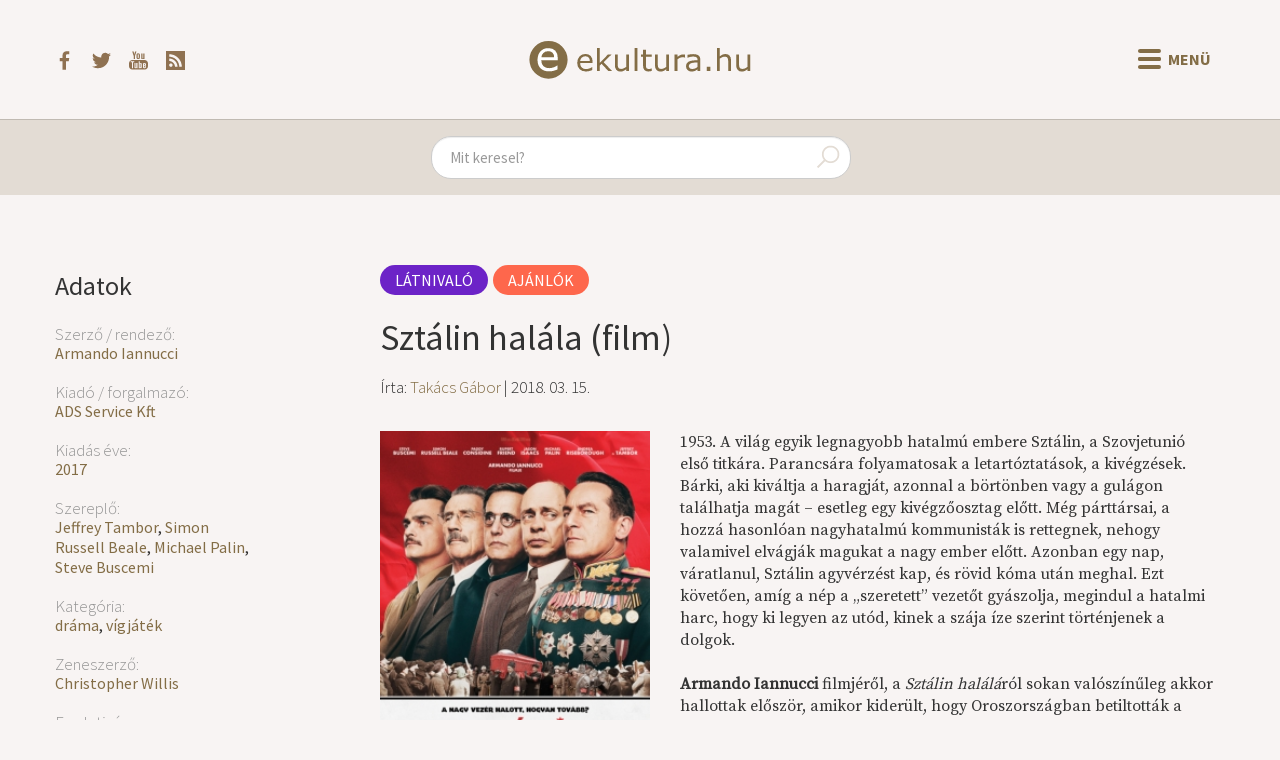

--- FILE ---
content_type: text/html; charset=UTF-8
request_url: https://ekultura.hu/2018/03/15/sztalin-halala-film
body_size: 7127
content:
<!DOCTYPE html>
<html lang='hu'>
<head>
  <title>Sztálin halála (film) - ekultura.hu</title>
  <meta http-equiv="X-UA-Compatible" content="ie=edge">
  <meta http-equiv="Content-Type" content="text/html; charset=UTF-8">
  <meta name="viewport" content="width=device-width, initial-scale=1">
      <meta name="title" content="Sztálin halála (film) – ekultura.hu">
    <meta name="description" content="1953. A világ egyik legnagyobb hatalmú embere Sztálin, a Szovjetunió első titkára. Parancsára folyamatosak a letartóztatások, a kivégzések. Bárki, aki kiváltja a haragját, azonnal a börtönben...">
    <meta name="keywords" content="Armando Iannucci, ADS Service Kft., 2017, Jeffrey Tambor, Simon Russell Beale, Michael Palin, Steve Buscemi, dráma, vígjáték, Christopher Willis">
    <meta property="og:title" content="Sztálin halála (film) – ekultura.hu" />
    <meta property="og:type" content="article" />
    <meta property="og:description" content="1953. A világ egyik legnagyobb hatalmú embere Sztálin, a Szovjetunió első titkára. Parancsára folyamatosak a letartóztatások, a kivégzések. Bárki, aki kiváltja a haragját, azonnal a börtönben..." />
    <meta property="og:image" content="https://ekultura.hu/uploads/15794.jpg" />
    <meta property="article:author" content="https://ekultura.hu/author/Tak%C3%A1cs+G%C3%A1bor" />
    <meta property="article:publisher" content="https://www.facebook.com/ekultura.hu/" />
    <meta property="article:published_time" content="2018-03-15" />
      <meta property="og:url" content="https://ekultura.hu/2018/03/15/sztalin-halala-film" />
  <meta property="og:locale" content="hu_HU" />
  <meta property="og:site_name" content="Ekultura.hu" />
  <meta property="fb:app_id" content="454047391791470" />
      <link rel="canonical" href="https://ekultura.hu/2018/03/15/sztalin-halala-film" />
    <link rel="icon" type="image/x-icon" href="//ekultura.hu/favicon.ico">
  <link rel="alternate" href="https://ekultura.hu/rss" title="ekultura.hu RSS feed" type="application/rss+xml" />
  <link type="text/css" href="https://ekultura.hu/assets/bootstrap/css/bootstrap-cosmo.css" rel="stylesheet">
  <link type="text/css" href="https://ekultura.hu/css/style.css" rel="stylesheet">
  <link href="https://fonts.googleapis.com/css?family=Source+Serif+Pro&amp;subset=latin-ext" rel="stylesheet">
  <script type="text/javascript" src="https://ekultura.hu/assets/jquery.js"></script>
  <script type="text/javascript" src="https://code.jquery.com/ui/1.11.4/jquery-ui.min.js"></script>
  <script type="text/javascript" src="https://ekultura.hu/assets/bootstrap/js/bootstrap.min.js"></script>
</head>
<body>

<nav class="header">
  <div class="header-main">
    <div class="header-icons">
      <a href="https://www.facebook.com/ekultura.hu/" target="_blank">
        <img src="https://ekultura.hu/assets/icons/facebook.svg" alt="facebook">
      </a>
      <a href="https://twitter.com/ekultura_hu" target="_blank">
        <img src="https://ekultura.hu/assets/icons/twitter.svg" alt="twitter">
      </a>
      <a href="https://www.youtube.com/user/ekultura" target="_blank">
        <img src="https://ekultura.hu/assets/icons/youtube.svg" alt="youtube">
      </a>
      <a href="https://ekultura.hu/rss" target="_blank">
        <img src="https://ekultura.hu/assets/icons/feed.svg" alt="rss feed">
      </a>
    </div>
    <a href="https://ekultura.hu/" class="main-logo">
      <img src="https://ekultura.hu/assets/icons/ekultura_logo.svg" alt="ekultura.hu">
    </a>
    <div class="menu-buttons">
      <button id="nav-icon">
        <span></span>
        <span></span>
        <span></span>
        <span></span>
      </button>
      <span id="menu-text">Menü</span>
    </div>
  </div>

  <div class="navbar-links">
    
          <a href="https://ekultura.hu/hirek"><p class="hirek">Hírek</p></a>
          <a href="https://ekultura.hu/ajanlok"><p class="ajanlok">Ajánlók</p></a>
          <a href="https://ekultura.hu/eletrajz"><p class="eletrajz">Életrajz</p></a>
          <a href="https://ekultura.hu/reszlet"><p class="reszlet">Részlet</p></a>
          <a href="https://ekultura.hu/beszamolo"><p class="beszamolo">Beszámoló</p></a>
          <a href="https://ekultura.hu/interju"><p class="interju">Interjú</p></a>
          <a href="https://ekultura.hu/egyeb"><p class="egyeb">Egyéb</p></a>
        <span class="divider"></span>
    <div class="other-menu">
            <a href="https://ekultura.hu/olvasnivalo"><p class="olvasnivalo">Olvasnivaló</p></a>
            <a href="https://ekultura.hu/latnivalo"><p class="latnivalo">Látnivaló</p></a>
            <a href="https://ekultura.hu/hallgatnivalo"><p class="hallgatnivalo">Hallgatnivaló</p></a>
          </div>
  </div>
</nav>

<div id="content-mask"></div>

<div class="search-container">
  <form action="https://ekultura.hu/search" role="search" method="post" accept-charset="utf-8">
<input type="text" name="search" value="" maxlength="200" class="form-control" id="search-field" placeholder="Mit keresel?"  />
    <span class="search-icon">
      <img src="https://ekultura.hu/assets/icons/search.svg" alt="search icon" />
    </span>
  </form>
</div>

<div class="body-content">
﻿
<div class="article">
  <div class="meta-content">
    <h2>Adatok</h2><h4>Szerző / rendező:</h4><a href="https://ekultura.hu/meta/szerzo-rendezo/armando-iannucci">Armando Iannucci</a><h4>Kiadó / forgalmazó:</h4><a href="https://ekultura.hu/meta/kiado-forgalmazo/ads-service-kft">ADS Service Kft.</a><h4>Kiadás éve:</h4><a href="https://ekultura.hu/meta/kiadas-eve/2017">2017</a><h4>Szereplő:</h4><a href="https://ekultura.hu/meta/szereplo/jeffrey-tambor">Jeffrey Tambor</a>, <a href="https://ekultura.hu/meta/szereplo/simon-russell-beale">Simon Russell Beale</a>, <a href="https://ekultura.hu/meta/szereplo/michael-palin">Michael Palin</a>, <a href="https://ekultura.hu/meta/szereplo/steve-buscemi">Steve Buscemi</a><h4>Kategória:</h4><a href="https://ekultura.hu/meta/kategoria/drama">dráma</a>, <a href="https://ekultura.hu/meta/kategoria/vigjatek">vígjáték</a><h4>Zeneszerző:</h4><a href="https://ekultura.hu/meta/zeneszerzo/christopher-willis">Christopher Willis</a><h4>Eredeti cím:</h4>The Death of Stalin<h4>Hossz:</h4>106 perc<h4>Forgatókönyvíró:</h4>Armando Iannucci, David Schneider<h4>Operatőr:</h4>Zac Nicholson<h4>Producer:</h4>Nicolas Duval-Adassovsky, Kevin Loader    <div class="article-social">
      <iframe
        src="https://www.facebook.com/plugins/like.php?href=https%3A%2F%2Fekultura.hu%2F2018%2F03%2F15%2Fsztalin-halala-film&width=151&layout=box_count&action=like&size=small&show_faces=false&share=true&height=65&appId=454047391791470"
        width="151" height="65"
        style="border:none;overflow:hidden" scrolling="no" frameborder="0"
        allowTransparency="true" allow="encrypted-media"></iframe>
    </div>
  </div>
  <div class="article-content">
      <a class="category-label latnivalo" href="https://ekultura.hu/latnivalo">Látnivaló</a><a class="category-label ajanlok" href="https://ekultura.hu/ajanlok">Ajánlók</a><h1>Sztálin halála (film)</h1><h3>Írta: <a href="https://ekultura.hu/author/Tak%C3%A1cs+G%C3%A1bor">Takács Gábor</a> | 2018. 03. 15.</h3>      <div class="article-body">
      <img src="https://ekultura.hu/uploads/15794.jpg" onerror="this.src = `https://ekultura.hu/assets/icons/default.jpg`;" class="img-article" alt="Főkép"><p>1953. A világ egyik legnagyobb hatalmú embere Sztálin, a Szovjetunió első titkára. Parancsára folyamatosak a letartóztatások, a kivégzések. Bárki, aki kiváltja a haragját, azonnal a börtönben vagy a gulágon találhatja magát – esetleg egy kivégzőosztag előtt. Még párttársai, a hozzá hasonlóan nagyhatalmú kommunisták is rettegnek, nehogy valamivel elvágják magukat a nagy ember előtt. Azonban egy nap, váratlanul, Sztálin agyvérzést kap, és rövid kóma után meghal. Ezt követően, amíg a nép a „szeretett” vezetőt gyászolja, megindul a hatalmi harc, hogy ki legyen az utód, kinek a szája íze szerint történjenek a dolgok.</p>
<p> </p>
<p><strong>Armando Iannucci</strong> filmjéről, a <em>Sztálin halálá</em>ról sokan valószínűleg akkor hallottak először, amikor kiderült, hogy Oroszországban betiltották a filmet, mert az a hatóságok szerint kegyeletsértő, és az orosz emberek alsóbbrendűségét hirdeti. Ez a hír persze sokkal többet elárul a mai orosz állapotokról, ugyanis már az első előzetesek alapján lehetett sejteni, hogy a film valójában egy szatíra, amiben az óriási hatalommal rendelkező vezetők, akik valójában ugyanúgy rettegnek, mint az utolsó mosónő vagy gyári munkás akkoriban, miként próbálnak túljárni egymás eszén, és kikerülni a diktatúra végzetes csapdákkal teli labirintusából.</p>
<p> </p>
<p>Mindezt pedig remekül mutatja be a film. A készítők (akik az azonos című képregényt vették alapul) tökéletesen ráéreztek arra, mennyire abszurd is egy ilyen világ, ahol senki nem mer tenni semmit a feljebbvalója parancsa nélkül, ahol a legapróbb nyelvbotlás, egy apró megjegyzés is azonnal a halált jelentheti. A <em>Sztálin halála</em> mintha csak azt mutatná meg, hogy a legsötétebb, legkegyetlenebb időkben csak úgy lehet túlélni, ha észrevesszük az abszurditást, és nevetünk. Rengeteg emlékezetes momentummal van tele a film, a hatalmi harcba belegabalyodó, egymást fúró Hruscsov (<strong>Steve Buscemi</strong>) és Berija (<strong>Simon Russell Beale</strong>), a tutyimutyi Malenkov (<strong>Jeffrey Tambor</strong>), vagy a kiöregedett, de még mindig elvhű Molotov (<strong>Michael Palin</strong>) önmagukban is sokszor groteszk paródiákká válnak, igazi kisemberekként viselkednek, annak ellenére, hogy mekkora erejük van az országukban. És akkor azokról a komikus mellékalakokról nem is beszéltem, mint Sztálin fia, Vaszilij (<strong>Rupert Friend</strong>), vagy a végtelenül macsó Zsukov marsall (<strong>Jason Isaacs</strong>), akik szinte már csak apró bónuszok, mert nélkülük is annyira nevetséges az egész szituáció, hogy el is felednénk, miről is szól a film igazából.</p>
<p> </p>
<p>Mert annak ellenére, hogy ez a film vígjáték, néha nyomasztóan éles képet fest a diktatúráról, ahol tényleg senki sincsen biztonságban. Miközben a komikus pillanatok és jelenetek követik egymást, rálátunk arra is, mennyire sötét és gonosz egy ilyen világ, ahol fiúk vallanak az apjukra, férjek a feleségükre, ahol bárkit lelőnek csak azért, mert ismert egy „árulót”. Amikor a diktátorok szeszélye emberéletek százait követelte, amikor „ha valakinek nem tetszik a története”, azt eltüntetik. Nevetünk a hatalmasok kicsinyességén, az abszurd brutalitáson, a félelem szülte furcsa helyzeteken, de közben nagyon is jól tudjuk, mennyire rettenetes ez az egész. A nevetés védekezés azzal a sok borzalommal szemben, ami <em>valóban megtörtént</em>, és amihez hasonlók még ma, a XXI. században is megtörténnek a világban.</p>
<p> </p>
<p>Kegyeletsértő? Egy halott diktátorról és annak „elvtársairól” karikatúrát, szatírát készíteni? Nem hinném. Ahogy azt sem mondanám, hogy gúnyt űzne a mozi az oroszokból: a világon mindenhol így viselkednének az emberek. Nyilvánvalóan túloz, felnagyít bizonyos apróságokat, itt-ott elferdíti a történelmet a hatás kedvéért, de ettől függetlenül minden néző beleérezheti magát a helyzetbe. Sztálin hiába halt meg, még mindig félnek tőle. Érdemes átgondolni, hogy a filmben kik a „jó fiúk”, kikkel kezd el szimpatizálni a néző. Mert itt végül is csupa gyilkos áll szemben egymással, csupa olyan ember, akik közreműködtek a terrorban, sőt, maguk is éltek ezzel az eszközzel. De mégis: van remény arra, hogy valamivel jobb lesz Sztálin után? Van remény, hogy még ha szörnyetegek is követik a legnagyobb szörnyeteget, azzal, ha kinevetjük őket, szabaddá válunk? Az ilyen komédiáknak szerintem pont ez a lényegük: kinevetni a hatalmasat, a rettenetest, ezzel mutatva meg, hogy igazából nem végtelen a hatalma. Legyőzhető. Mert minden diktátor, minden gonosztevő végső soron csak ember, mint mi mindannyian. És ha ez így van, akkor sokkal jobban elhihetjük, hogy képesek vagyunk szembeszállni velük. Még akkor is, ha csupán a nevetés az egyetlen eszköz a kezünkben.</p>      </div>
  </div>
</div>

<div id="other-articles">
</div>

<script>
  let metas = {};
  const other_article_box = article => `
    <div class="other-articles-box">
      <a href="${article.link}">
        <div class="img-container" align="left">
          <img src="https://ekultura.hu/uploads/${article.image_path}" onerror="this.src = 'https://ekultura.hu/assets/icons/default.jpg';">
        </div>
        ${article.title}
      </a>
    </div>
  `;
  const arrow_back_text = '<span>Előző</span>';
  const arrow_next_text = '<span>Következő</span>';
  
  const meta_load = (meta_id, meta_name, type_id, meta_link) => {
    $.get(`https://ekultura.hu/articles/get_other_articles_by_meta_id/${meta_id}`, data => {
      data = data.filter(ac => ac.id != 15794 && ac.subcat_id != 1 && ac.subcat_id != 4);
      metas[meta_id] = data;
      data = data.slice(0, 4);
      let s = $('#other-articles').html();

      s += `<h3 id="${meta_id}-pager">`;
      if (metas[meta_id].length > 4) {
        s += `<div class="btn-disabled"><button class="rotate next-icon m-r-5" />${arrow_back_text}</div>`;
      }

      s += '<span class="other-articles-title">';
      const name_link = `<a href='${meta_link}'>${meta_name}</a>`;
      s += type_id === 1 ? `${name_link} további művei` : `${name_link} sorozat`;
      s += '</span>';

      if (metas[meta_id].length > 4) {
        s += `<div onclick="meta_pager(${meta_id}, 'right', 4)">${arrow_next_text}<button class="m-l-5 next-icon" /></div>`;
      }
      s += '</h3>';

      s += `<div class="other-articles-list" id="${meta_id}">`;
      if(data.length === 0) {
        s += 'Nincs találat kapcsolódó tartalomra!';
      } else {
        data.forEach(article => {
          s += other_article_box(article);
        });
      }
      s += '</div>';

      $('#other-articles').html(s);
    }, "json");
  };

  const meta_pager = (meta_id, direction, start) => {
    const from = Math.max(direction === 'left' ? start - 4 : start, 0);
    const to = Math.min(direction === 'left' ? start : start + 4, metas[meta_id].length);
    const data = metas[meta_id].slice(from, to);
    let s = '';
    data.forEach(article => {
      s += other_article_box(article);
    });
    $(`#${meta_id}`).html(s);
    
    let heading = '';
    if (from !== 0) {
      heading += `<div onclick="meta_pager(${meta_id}, 'left', ${from})" >`;
    } else {
      heading += '<div class="btn-disabled">';
    }
    heading += `<button class="rotate next-icon m-r-5" />${arrow_back_text}</div>`;

    heading += $(`#${meta_id}-pager span`)[1].outerHTML;
    
    if (metas[meta_id].length > to) {
      heading += `<div onclick="meta_pager(${meta_id}, 'right', ${to})">`;
    } else {
      heading += `<div class="btn-disabled">`;
    }
    heading += `${arrow_next_text}<button class="m-l-5 next-icon" /></div>`;
    $(`#${meta_id}-pager`).html(heading);
  };

      $('#other-articles').html('<h2>Kapcsolódó tartalmak</h2>');
    $('#other-articles').addClass('other-articles');
          meta_load(25044, 'Armando Iannucci', 1, 'https://ekultura.hu/meta/szerzo-rendezo/armando-iannucci');
    </script>
﻿</div> <!-- body-content -->

<footer>
  <ul>
    <div class="copyright-text"><span id="date"></span> &copy; ekultura.hu</div>
    <li><a href="https://ekultura.hu/calendar">Napi évfordulók</a></li>
          <li><a href="https://ekultura.hu/about">
        Rólunk      </a></li>
          <li><a href="https://ekultura.hu/alapitvany">
        Alapítvány      </a></li>
          <li><a href="https://ekultura.hu/impresszum">
        Impresszum      </a></li>
          <li><a href="https://ekultura.hu/contact">
        Kapcsolat      </a></li>
          <li><a href="https://ekultura.hu/nyilatkozatok">
        Nyilatkozatok      </a></li>
          <li><a href="https://ekultura.hu/karrier">
        Karrier      </a></li>
          <li><a href="https://ekultura.hu/adoegyszazalek">
        Adó 1%      </a></li>
              <li><a data-toggle="modal" data-target="#loginModal" role="button">Belépés</a></li>
      </ul>
</footer>

<div class="modal fade" id="loginModal" tabindex="-1" aria-labelledby="" role="dialog" aria-hidden="true">
	<div class="modal-dialog">
		<div class="modal-content">
			<div class="modal-header">
				<button type="button" class="close" data-dismiss="modal" aria-label="Close"><span aria-hidden="true">&times;</span></button>
				<h4 class="modal-title" aria-labelledby="">Bejelentkezés</h4>
			</div>
			<div class="modal-body">
				<form action="https://ekultura.hu/users/login" class="form-horizontal" method="post" accept-charset="utf-8">
<input type="hidden" name="current_url" value="https://ekultura.hu/2018/03/15/sztalin-halala-film" />
					<div class = "form-group">
						<label for = "username" class="col-md-3 control-label">Felhasználónév</label>
						<div class="col-md-8">
							<input type="text" name="username" value="" maxlength="128" size="50" class="form-control" placeholder="Felhasználónév"  />
						</div>
					</div>
				
					<div class = "form-group">
						<label for = "password" class="col-md-3 control-label">Jelszó</label>
						<div class="col-md-8">
							<input type="password" name="password" value="" maxlength="128" size="50" class="form-control" placeholder="Jelszó"  />
						</div>
					</div>
					
					<div class="form-group">
						<div class="col-md-offset-3 col-md-8">
							<button type="submit" name="save" value="save" class="btn btn-default">Belépés</button>
						</div>
					</div>
				</form>
			</div>
			<div class="modal-footer">
				<button type="button" class="btn btn-default" data-dismiss="modal">Mégse</button>
			</div>
		</div>
	</div>
</div>

	<script async src="https://www.googletagmanager.com/gtag/js?id=UA-9634175-1"></script>
	<script>
		window.dataLayer = window.dataLayer || [];
		function gtag(){dataLayer.push(arguments);}
		gtag('js', new Date());
		gtag('config', 'UA-9634175-1');
	</script>

<script>
    document.getElementById('date').innerHTML = new Date().getFullYear();
    $('#search-field').autocomplete({
        delay: 500,
        minLength: 3,
        select: (e, ui) => {
            if (e.key === 'Enter') {
                window.location.href = ui.item.link;
            }
        },
        source: (req, res) => {
            const searchValue = $('#search-field').val().replace(/[^A-Za-zÀ-ÖØ-öø-ÿőűŐŰ\s]/g, '').replace(/\s\s+/g, ' ');
            $.getJSON(`https://ekultura.hu/articles/get_articles_by_search_short/${searchValue}`, res);
        },
    }).autocomplete('instance')._renderItem = function(ul, item) {
        return $(`<li class="${item.subcat_slug}">`)
            .append(`<a href="${item.link}">${item.title}</a>`)
            .appendTo(ul);
    };

    $('.menu-buttons').click(() => {
        $('#nav-icon').toggleClass('open');
        const inCloseState = $('#menu-text').html() === 'Bezár';
    $('#menu-text').html(inCloseState ? 'Menü' : 'Bezár');
        $('.header .navbar-links').toggleClass('show-menu');
        $('#content-mask').toggleClass('content-hidden');
        $('.header').toggleClass('header-fixed');
        ['.search-container', '.body-content', 'footer.navbar', 'footer'].forEach(selector => {
            $(selector).toggleClass('content-fixed');
        });
        if (!inCloseState) {
            $('#content-mask').one('click', () => {
                $('.menu-buttons').click();
            });
        }
    });
</script>
</body>
</html>

--- FILE ---
content_type: text/html; charset=UTF-8
request_url: https://ekultura.hu/articles/get_other_articles_by_meta_id/25044
body_size: 3154
content:
[{"id":"15794","title":"Szt\u00e1lin hal\u00e1la (film)","slug":"sztalin-halala-film","published":"1","pub_time":"2018. 03. 15.","category_id":"2","subcategory_id":"2","mainpage":"1","login":"0","comment":"1","user_id":"1021","kedv_vasar":"0","eredeti_cim":"The Death of Stalin","ar":"","terjedelem":"106 perc","forgatokonyviro":"Armando Iannucci, David Schneider","operator":"Zac Nicholson","producer":"Nicolas Duval-Adassovsky, Kevin Loader","image_path":"15794.jpg","image_horizontal":"0","body":"<p>1953. A vil\u00e1g egyik legnagyobb hatalm\u00fa embere Szt\u00e1lin, a Szovjetuni\u00f3 els\u0151 titk\u00e1ra. Parancs\u00e1ra folyamatosak a letart\u00f3ztat\u00e1sok, a kiv\u00e9gz\u00e9sek. B\u00e1rki, aki kiv\u00e1ltja a haragj\u00e1t, azonnal a b\u00f6rt\u00f6nben vagy a gul\u00e1gon tal\u00e1lhatja mag\u00e1t \u2013 esetleg egy kiv\u00e9gz\u0151osztag el\u0151tt. M\u00e9g p\u00e1rtt\u00e1rsai, a hozz\u00e1 hasonl\u00f3an nagyhatalm\u00fa kommunist\u00e1k is rettegnek, nehogy valamivel elv\u00e1gj\u00e1k magukat a nagy ember el\u0151tt. Azonban egy nap, v\u00e1ratlanul, Szt\u00e1lin agyv\u00e9rz\u00e9st kap, \u00e9s r\u00f6vid k\u00f3ma ut\u00e1n meghal. Ezt k\u00f6vet\u0151en, am\u00edg a n\u00e9p a \u201eszeretett\u201d vezet\u0151t gy\u00e1szolja, megindul a hatalmi harc, hogy ki legyen az ut\u00f3d, kinek a sz\u00e1ja \u00edze szerint t\u00f6rt\u00e9njenek a dolgok.<\/p>\r\n<p>\u00a0<\/p>\r\n<p><strong>Armando Iannucci<\/strong> filmj\u00e9r\u0151l, a <em>Szt\u00e1lin hal\u00e1l\u00e1<\/em>r\u00f3l sokan val\u00f3sz\u00edn\u0171leg akkor hallottak el\u0151sz\u00f6r, amikor kider\u00fclt, hogy Oroszorsz\u00e1gban betiltott\u00e1k a filmet, mert az a hat\u00f3s\u00e1gok szerint kegyelets\u00e9rt\u0151, \u00e9s az orosz emberek als\u00f3bbrend\u0171s\u00e9g\u00e9t hirdeti. Ez a h\u00edr persze sokkal t\u00f6bbet el\u00e1rul a mai orosz \u00e1llapotokr\u00f3l, ugyanis m\u00e1r az els\u0151 el\u0151zetesek alapj\u00e1n lehetett sejteni, hogy a film val\u00f3j\u00e1ban egy szat\u00edra, amiben az \u00f3ri\u00e1si hatalommal rendelkez\u0151 vezet\u0151k, akik val\u00f3j\u00e1ban ugyan\u00fagy rettegnek, mint az utols\u00f3 mos\u00f3n\u0151 vagy gy\u00e1ri munk\u00e1s akkoriban, mik\u00e9nt pr\u00f3b\u00e1lnak t\u00falj\u00e1rni egym\u00e1s esz\u00e9n, \u00e9s kiker\u00fclni a diktat\u00fara v\u00e9gzetes csapd\u00e1kkal teli labirintus\u00e1b\u00f3l.<\/p>\r\n<p>\u00a0<\/p>\r\n<p>Mindezt pedig remek\u00fcl mutatja be a film. A k\u00e9sz\u00edt\u0151k (akik az azonos c\u00edm\u0171 k\u00e9preg\u00e9nyt vett\u00e9k alapul) t\u00f6k\u00e9letesen r\u00e1\u00e9reztek arra, mennyire abszurd is egy ilyen vil\u00e1g, ahol senki nem mer tenni semmit a feljebbval\u00f3ja parancsa n\u00e9lk\u00fcl, ahol a legapr\u00f3bb nyelvbotl\u00e1s, egy apr\u00f3 megjegyz\u00e9s is azonnal a hal\u00e1lt jelentheti. A <em>Szt\u00e1lin hal\u00e1la<\/em> mintha csak azt mutatn\u00e1 meg, hogy a legs\u00f6t\u00e9tebb, legkegyetlenebb id\u0151kben csak \u00fagy lehet t\u00fal\u00e9lni, ha \u00e9szrevessz\u00fck az abszurdit\u00e1st, \u00e9s nevet\u00fcnk. Rengeteg eml\u00e9kezetes momentummal van tele a film, a hatalmi harcba belegabalyod\u00f3, egym\u00e1st f\u00far\u00f3 Hruscsov (<strong>Steve Buscemi<\/strong>) \u00e9s Berija (<strong>Simon Russell Beale<\/strong>), a tutyimutyi Malenkov (<strong>Jeffrey Tambor<\/strong>), vagy a ki\u00f6regedett, de m\u00e9g mindig elvh\u0171 Molotov (<strong>Michael Palin<\/strong>) \u00f6nmagukban is sokszor groteszk par\u00f3di\u00e1kk\u00e1 v\u00e1lnak, igazi kisemberekk\u00e9nt viselkednek, annak ellen\u00e9re, hogy mekkora erej\u00fck van az orsz\u00e1gukban. \u00c9s akkor azokr\u00f3l a komikus mell\u00e9kalakokr\u00f3l nem is besz\u00e9ltem, mint Szt\u00e1lin fia, Vaszilij (<strong>Rupert Friend<\/strong>), vagy a v\u00e9gtelen\u00fcl macs\u00f3 Zsukov marsall (<strong>Jason Isaacs<\/strong>), akik szinte m\u00e1r csak apr\u00f3 b\u00f3nuszok, mert n\u00e9lk\u00fcl\u00fck is annyira nevets\u00e9ges az eg\u00e9sz szitu\u00e1ci\u00f3, hogy el is feledn\u00e9nk, mir\u0151l is sz\u00f3l a film igaz\u00e1b\u00f3l.<\/p>\r\n<p>\u00a0<\/p>\r\n<p>Mert annak ellen\u00e9re, hogy ez a film v\u00edgj\u00e1t\u00e9k, n\u00e9ha nyomaszt\u00f3an \u00e9les k\u00e9pet fest a diktat\u00far\u00e1r\u00f3l, ahol t\u00e9nyleg senki sincsen biztons\u00e1gban. Mik\u00f6zben a komikus pillanatok \u00e9s jelenetek k\u00f6vetik egym\u00e1st, r\u00e1l\u00e1tunk arra is, mennyire s\u00f6t\u00e9t \u00e9s gonosz egy ilyen vil\u00e1g, ahol fi\u00fak vallanak az apjukra, f\u00e9rjek a feles\u00e9g\u00fckre, ahol b\u00e1rkit lel\u0151nek csak az\u00e9rt, mert ismert egy \u201e\u00e1rul\u00f3t\u201d. Amikor a dikt\u00e1torok szesz\u00e9lye ember\u00e9letek sz\u00e1zait k\u00f6vetelte, amikor \u201eha valakinek nem tetszik a t\u00f6rt\u00e9nete\u201d, azt elt\u00fcntetik. Nevet\u00fcnk a hatalmasok kicsinyess\u00e9g\u00e9n, az abszurd brutalit\u00e1son, a f\u00e9lelem sz\u00fclte furcsa helyzeteken, de k\u00f6zben nagyon is j\u00f3l tudjuk, mennyire rettenetes ez az eg\u00e9sz. A nevet\u00e9s v\u00e9dekez\u00e9s azzal a sok borzalommal szemben, ami <em>val\u00f3ban megt\u00f6rt\u00e9nt<\/em>, \u00e9s amihez hasonl\u00f3k m\u00e9g ma, a XXI. sz\u00e1zadban is megt\u00f6rt\u00e9nnek a vil\u00e1gban.<\/p>\r\n<p>\u00a0<\/p>\r\n<p>Kegyelets\u00e9rt\u0151? Egy halott dikt\u00e1torr\u00f3l \u00e9s annak \u201eelvt\u00e1rsair\u00f3l\u201d karikat\u00far\u00e1t, szat\u00edr\u00e1t k\u00e9sz\u00edteni? Nem hinn\u00e9m. Ahogy azt sem mondan\u00e1m, hogy g\u00fanyt \u0171zne a mozi az oroszokb\u00f3l: a vil\u00e1gon mindenhol \u00edgy viselkedn\u00e9nek az emberek. Nyilv\u00e1nval\u00f3an t\u00faloz, felnagy\u00edt bizonyos apr\u00f3s\u00e1gokat, itt-ott elferd\u00edti a t\u00f6rt\u00e9nelmet a hat\u00e1s kedv\u00e9\u00e9rt, de ett\u0151l f\u00fcggetlen\u00fcl minden n\u00e9z\u0151 bele\u00e9rezheti mag\u00e1t a helyzetbe. Szt\u00e1lin hi\u00e1ba halt meg, m\u00e9g mindig f\u00e9lnek t\u0151le. \u00c9rdemes \u00e1tgondolni, hogy a filmben kik a \u201ej\u00f3 fi\u00fak\u201d, kikkel kezd el szimpatiz\u00e1lni a n\u00e9z\u0151. Mert itt v\u00e9g\u00fcl is csupa gyilkos \u00e1ll szemben egym\u00e1ssal, csupa olyan ember, akik k\u00f6zrem\u0171k\u00f6dtek a terrorban, s\u0151t, maguk is \u00e9ltek ezzel az eszk\u00f6zzel. De m\u00e9gis: van rem\u00e9ny arra, hogy valamivel jobb lesz Szt\u00e1lin ut\u00e1n? Van rem\u00e9ny, hogy m\u00e9g ha sz\u00f6rnyetegek is k\u00f6vetik a legnagyobb sz\u00f6rnyeteget, azzal, ha kinevetj\u00fck \u0151ket, szabadd\u00e1 v\u00e1lunk? Az ilyen kom\u00e9di\u00e1knak szerintem pont ez a l\u00e9nyeg\u00fck: kinevetni a hatalmasat, a rettenetest, ezzel mutatva meg, hogy igaz\u00e1b\u00f3l nem v\u00e9gtelen a hatalma. Legy\u0151zhet\u0151. Mert minden dikt\u00e1tor, minden gonosztev\u0151 v\u00e9gs\u0151 soron csak ember, mint mi mindannyian. \u00c9s ha ez \u00edgy van, akkor sokkal jobban elhihetj\u00fck, hogy k\u00e9pesek vagyunk szembesz\u00e1llni vel\u00fck. M\u00e9g akkor is, ha csup\u00e1n a nevet\u00e9s az egyetlen eszk\u00f6z a kez\u00fcnkben.<\/p>","user_name":"Tak\u00e1cs G\u00e1bor","subcat_name":"Aj\u00e1nl\u00f3k","subcat_slug":"ajanlok","subcat_id":"2","cat_name":"L\u00e1tnival\u00f3","cat_slug":"latnivalo","link":"https:\/\/ekultura.hu\/2018\/03\/15\/sztalin-halala-film","user_link":"<a href=\"https:\/\/ekultura.hu\/author\/Tak%C3%A1cs+G%C3%A1bor\">Tak\u00e1cs G\u00e1bor<\/a>","short_body":"1953. A vil\u00e1g egyik legnagyobb hatalm\u00fa embere Szt\u00e1lin, a Szovjetuni\u00f3 els\u0151 titk\u00e1ra. Parancs\u00e1ra folyamatosak a letart\u00f3ztat\u00e1sok, a kiv\u00e9gz\u00e9sek. B\u00e1rki, aki kiv\u00e1ltja a haragj\u00e1t, azonnal a b\u00f6rt\u00f6nben...","meta_category":[{"name":"v\u00edgj\u00e1t\u00e9k","slug":"vigjatek"},{"name":"dr\u00e1ma","slug":"drama"}]}]